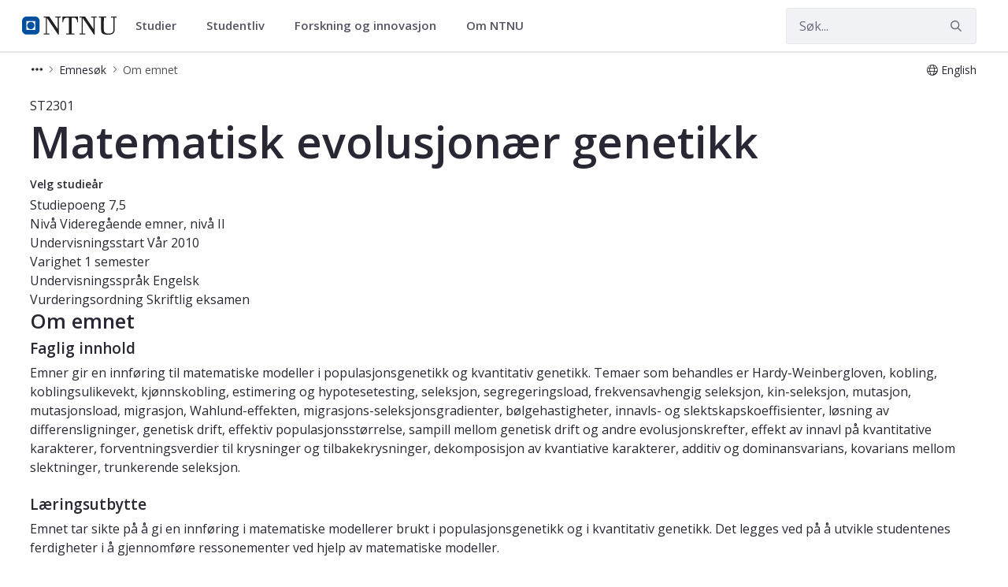

--- FILE ---
content_type: text/html;charset=UTF-8
request_url: https://www.ntnu.no/studier/emner/ST2301/2009
body_size: 15682
content:




































	
		
			<!DOCTYPE html>


















































































<html class="ltr" dir="ltr" lang="nb-NO">
	<head>
		<title>Emne - Matematisk evolusjonær genetikk - ST2301 - NTNU</title>
		<meta content="initial-scale=1.0, width=device-width" name="viewport" />

		<meta name="mobile-web-app-capable" content="yes">
		<meta name="application-name" content="NTNU">

		<meta name="apple-mobile-web-app-capable" content="yes">
		<meta name="apple-mobile-web-app-title" content="NTNU">
		<meta name="apple-mobile-web-app-status-bar-style" content="default">

		<link rel="apple-touch-icon" href="https://www.ntnu.no/o/ntnu-theme/images/ntnu-icon-60x60.png">
		<link rel="apple-touch-icon" sizes="76x76" href="https://www.ntnu.no/o/ntnu-theme/images/ntnu-icon-76x76.png">
		<link rel="apple-touch-icon" sizes="120x120" href="https://www.ntnu.no/o/ntnu-theme/images/ntnu-icon-120x120.png">
		<link rel="apple-touch-icon" sizes="152x152" href="https://www.ntnu.no/o/ntnu-theme/images/ntnu-icon-152x152.png">

		<link href="//fonts.googleapis.com/css?family=Open+Sans:400italic,400,300,600,700" rel="stylesheet" type="text/css">
		<meta name="google-site-verification" content="MvmsXC06IWyb82SIuHjRFnJodYChvM7Vot7rt_2EcGk">
		<script async src="https://umami.it.ntnu.no/script.js" data-website-id="c2d02892-c0b8-4056-8265-05f9e45f2f9a"></script>






































<meta content="text/html; charset=UTF-8" http-equiv="content-type" />












<script data-senna-track="permanent" src="/o/frontend-js-lodash-web/lodash/lodash.js" type="text/javascript"></script>
<script data-senna-track="permanent" src="/o/frontend-js-lodash-web/lodash/util.js" type="text/javascript"></script>


<link href="https://www.ntnu.no/o/ntnu-theme/images/logoicon.ico" rel="icon" />




	
	





<link class="lfr-css-file" data-senna-track="temporary" href="https://www.ntnu.no/o/ntnu-theme/css/clay.css?browserId=other&amp;themeId=ntnutheme_WAR_ntnutheme&amp;minifierType=css&amp;languageId=nb_NO&amp;b=7110&amp;t=1769008610000" id="liferayAUICSS" rel="stylesheet" type="text/css" />



<link data-senna-track="temporary" href="/o/frontend-css-web/main.css?browserId=other&amp;themeId=ntnutheme_WAR_ntnutheme&amp;minifierType=css&amp;languageId=nb_NO&amp;b=7110&amp;t=1769012126446" id="liferayPortalCSS" rel="stylesheet" type="text/css" />









	

	





	



	

		<link data-senna-track="temporary" href="/combo?browserId=other&amp;minifierType=&amp;themeId=ntnutheme_WAR_ntnutheme&amp;languageId=nb_NO&amp;b=7110&amp;com_liferay_portal_search_web_search_bar_portlet_SearchBarPortlet_INSTANCE_templateSearch:%2Fsearch%2Fbar%2Fcss%2Fmain.css&amp;com_liferay_product_navigation_product_menu_web_portlet_ProductMenuPortlet:%2Fcss%2Fmain.css&amp;com_liferay_site_navigation_menu_web_portlet_SiteNavigationMenuPortlet:%2Fcss%2Fmain.css&amp;t=1769008610000" id="879a3508" rel="stylesheet" type="text/css" />

	







<script data-senna-track="temporary" type="text/javascript">
	// <![CDATA[
		var Liferay = Liferay || {};

		Liferay.Browser = {
			acceptsGzip: function() {
				return true;
			},

			

			getMajorVersion: function() {
				return 131.0;
			},

			getRevision: function() {
				return '537.36';
			},
			getVersion: function() {
				return '131.0';
			},

			

			isAir: function() {
				return false;
			},
			isChrome: function() {
				return true;
			},
			isEdge: function() {
				return false;
			},
			isFirefox: function() {
				return false;
			},
			isGecko: function() {
				return true;
			},
			isIe: function() {
				return false;
			},
			isIphone: function() {
				return false;
			},
			isLinux: function() {
				return false;
			},
			isMac: function() {
				return true;
			},
			isMobile: function() {
				return false;
			},
			isMozilla: function() {
				return false;
			},
			isOpera: function() {
				return false;
			},
			isRtf: function() {
				return true;
			},
			isSafari: function() {
				return true;
			},
			isSun: function() {
				return false;
			},
			isWebKit: function() {
				return true;
			},
			isWindows: function() {
				return false;
			}
		};

		Liferay.Data = Liferay.Data || {};

		Liferay.Data.ICONS_INLINE_SVG = true;

		Liferay.Data.NAV_SELECTOR = '#navigation';

		Liferay.Data.NAV_SELECTOR_MOBILE = '#navigationCollapse';

		Liferay.Data.isCustomizationView = function() {
			return false;
		};

		Liferay.Data.notices = [
			null

			

			
		];

		Liferay.PortletKeys = {
			DOCUMENT_LIBRARY: 'com_liferay_document_library_web_portlet_DLPortlet',
			DYNAMIC_DATA_MAPPING: 'com_liferay_dynamic_data_mapping_web_portlet_DDMPortlet',
			ITEM_SELECTOR: 'com_liferay_item_selector_web_portlet_ItemSelectorPortlet'
		};

		Liferay.PropsValues = {
			JAVASCRIPT_SINGLE_PAGE_APPLICATION_TIMEOUT: 0,
			NTLM_AUTH_ENABLED: false,
			UPLOAD_SERVLET_REQUEST_IMPL_MAX_SIZE: 90085760000
		};

		Liferay.ThemeDisplay = {

			

			
				getLayoutId: function() {
					return '1059';
				},

				

				getLayoutRelativeControlPanelURL: function() {
					return '/group/studier/~/control_panel/manage?p_p_id=coursedetailsportlet_WAR_courselistportlet';
				},

				getLayoutRelativeURL: function() {
					return '/web/studier/emner';
				},
				getLayoutURL: function() {
					return 'https://www.ntnu.no/web/studier/emner';
				},
				getParentLayoutId: function() {
					return '4';
				},
				isControlPanel: function() {
					return false;
				},
				isPrivateLayout: function() {
					return 'false';
				},
				isVirtualLayout: function() {
					return false;
				},
			

			getBCP47LanguageId: function() {
				return 'nb-NO';
			},
			getCanonicalURL: function() {

				

				return 'https\x3a\x2f\x2fwww\x2entnu\x2eno\x2fweb\x2fstudier\x2femner\x2f-\x2fcourse_details\x2fST2301\x2f2009';
			},
			getCDNBaseURL: function() {
				return 'https://www.ntnu.no';
			},
			getCDNDynamicResourcesHost: function() {
				return '';
			},
			getCDNHost: function() {
				return '';
			},
			getCompanyGroupId: function() {
				return '4941131';
			},
			getCompanyId: function() {
				return '10113';
			},
			getDefaultLanguageId: function() {
				return 'nb_NO';
			},
			getDoAsUserIdEncoded: function() {
				return '';
			},
			getLanguageId: function() {
				return 'nb_NO';
			},
			getParentGroupId: function() {
				return '314472';
			},
			getPathContext: function() {
				return '';
			},
			getPathImage: function() {
				return '/image';
			},
			getPathJavaScript: function() {
				return '/o/frontend-js-web';
			},
			getPathMain: function() {
				return '/c';
			},
			getPathThemeImages: function() {
				return 'https://www.ntnu.no/o/ntnu-theme/images';
			},
			getPathThemeRoot: function() {
				return '/o/ntnu-theme';
			},
			getPlid: function() {
				return '1323774250';
			},
			getPortalURL: function() {
				return 'https://www.ntnu.no';
			},
			getScopeGroupId: function() {
				return '314472';
			},
			getScopeGroupIdOrLiveGroupId: function() {
				return '314472';
			},
			getSessionId: function() {
				return '';
			},
			getSiteAdminURL: function() {
				return 'https://www.ntnu.no/group/studier/~/control_panel/manage?p_p_lifecycle=0&p_p_state=maximized&p_p_mode=view';
			},
			getSiteGroupId: function() {
				return '314472';
			},
			getURLControlPanel: function() {
				return '/group/control_panel?refererPlid=1323774250';
			},
			getURLHome: function() {
				return 'https\x3a\x2f\x2fwww\x2entnu\x2eno\x2fweb\x2fguest';
			},
			getUserEmailAddress: function() {
				return '';
			},
			getUserId: function() {
				return '10116';
			},
			getUserName: function() {
				return '';
			},
			isAddSessionIdToURL: function() {
				return false;
			},
			isFreeformLayout: function() {
				return false;
			},
			isImpersonated: function() {
				return false;
			},
			isSignedIn: function() {
				return false;
			},
			isStateExclusive: function() {
				return false;
			},
			isStateMaximized: function() {
				return false;
			},
			isStatePopUp: function() {
				return false;
			}
		};

		var themeDisplay = Liferay.ThemeDisplay;

		Liferay.AUI = {

			

			getAvailableLangPath: function() {
				return 'available_languages.jsp?browserId=other&themeId=ntnutheme_WAR_ntnutheme&colorSchemeId=01&minifierType=js&languageId=nb_NO&b=7110&t=1769012123489';
			},
			getCombine: function() {
				return true;
			},
			getComboPath: function() {
				return '/combo/?browserId=other&minifierType=&languageId=nb_NO&b=7110&t=1769012131129&';
			},
			getDateFormat: function() {
				return '%d.%m.%Y';
			},
			getEditorCKEditorPath: function() {
				return '/o/frontend-editor-ckeditor-web';
			},
			getFilter: function() {
				var filter = 'raw';

				
					
						filter = 'min';
					
					

				return filter;
			},
			getFilterConfig: function() {
				var instance = this;

				var filterConfig = null;

				if (!instance.getCombine()) {
					filterConfig = {
						replaceStr: '.js' + instance.getStaticResourceURLParams(),
						searchExp: '\\.js$'
					};
				}

				return filterConfig;
			},
			getJavaScriptRootPath: function() {
				return '/o/frontend-js-web';
			},
			getLangPath: function() {
				return 'aui_lang.jsp?browserId=other&themeId=ntnutheme_WAR_ntnutheme&colorSchemeId=01&minifierType=js&languageId=nb_NO&b=7110&t=1769012131129';
			},
			getPortletRootPath: function() {
				return '/html/portlet';
			},
			getStaticResourceURLParams: function() {
				return '?browserId=other&minifierType=&languageId=nb_NO&b=7110&t=1769012131129';
			}
		};

		Liferay.authToken = 'A4QVdubD';

		

		Liferay.currentURL = '\x2fweb\x2fstudier\x2femner\x2f-\x2fcourse_details\x2fST2301\x2f2009';
		Liferay.currentURLEncoded = '\x252Fweb\x252Fstudier\x252Femner\x252F-\x252Fcourse_details\x252FST2301\x252F2009';
	// ]]>
</script>



	

	<script src="/o/js_loader_modules?t=1769012142971" type="text/javascript"></script>


<script src="/o/js_loader_config?t=1769012143308" type="text/javascript"></script>
<script data-senna-track="permanent" src="/combo?browserId=other&minifierType=js&languageId=nb_NO&b=7110&t=1769012131129&/o/frontend-js-web/jquery/jquery.js&/o/frontend-js-web/clay/popper.js&/o/frontend-js-web/clay/bootstrap.js&/o/frontend-js-web/aui/aui/aui.js&/o/frontend-js-web/aui/aui-base-html5-shiv/aui-base-html5-shiv.js&/o/frontend-js-web/liferay/browser_selectors.js&/o/frontend-js-web/liferay/modules.js&/o/frontend-js-web/liferay/aui_sandbox.js&/o/frontend-js-web/clay/collapsible-search.js&/o/frontend-js-web/clay/side-navigation.js&/o/frontend-js-web/jquery/fm.js&/o/frontend-js-web/jquery/form.js&/o/frontend-js-web/misc/svg4everybody.js&/o/frontend-js-web/aui/arraylist-add/arraylist-add.js&/o/frontend-js-web/aui/arraylist-filter/arraylist-filter.js&/o/frontend-js-web/aui/arraylist/arraylist.js&/o/frontend-js-web/aui/array-extras/array-extras.js&/o/frontend-js-web/aui/array-invoke/array-invoke.js&/o/frontend-js-web/aui/attribute-base/attribute-base.js&/o/frontend-js-web/aui/attribute-complex/attribute-complex.js&/o/frontend-js-web/aui/attribute-core/attribute-core.js&/o/frontend-js-web/aui/attribute-observable/attribute-observable.js&/o/frontend-js-web/aui/attribute-extras/attribute-extras.js&/o/frontend-js-web/aui/base-base/base-base.js&/o/frontend-js-web/aui/base-pluginhost/base-pluginhost.js&/o/frontend-js-web/aui/classnamemanager/classnamemanager.js&/o/frontend-js-web/aui/datatype-xml-format/datatype-xml-format.js&/o/frontend-js-web/aui/datatype-xml-parse/datatype-xml-parse.js&/o/frontend-js-web/aui/dom-base/dom-base.js&/o/frontend-js-web/aui/dom-core/dom-core.js&/o/frontend-js-web/aui/dom-screen/dom-screen.js&/o/frontend-js-web/aui/dom-style/dom-style.js&/o/frontend-js-web/aui/event-base/event-base.js&/o/frontend-js-web/aui/event-custom-base/event-custom-base.js&/o/frontend-js-web/aui/event-custom-complex/event-custom-complex.js&/o/frontend-js-web/aui/event-delegate/event-delegate.js&/o/frontend-js-web/aui/event-focus/event-focus.js&/o/frontend-js-web/aui/event-hover/event-hover.js" type="text/javascript"></script>
<script data-senna-track="permanent" src="/combo?browserId=other&minifierType=js&languageId=nb_NO&b=7110&t=1769012131129&/o/frontend-js-web/aui/event-key/event-key.js&/o/frontend-js-web/aui/event-mouseenter/event-mouseenter.js&/o/frontend-js-web/aui/event-mousewheel/event-mousewheel.js&/o/frontend-js-web/aui/event-outside/event-outside.js&/o/frontend-js-web/aui/event-resize/event-resize.js&/o/frontend-js-web/aui/event-simulate/event-simulate.js&/o/frontend-js-web/aui/event-synthetic/event-synthetic.js&/o/frontend-js-web/aui/intl/intl.js&/o/frontend-js-web/aui/io-base/io-base.js&/o/frontend-js-web/aui/io-form/io-form.js&/o/frontend-js-web/aui/io-queue/io-queue.js&/o/frontend-js-web/aui/io-upload-iframe/io-upload-iframe.js&/o/frontend-js-web/aui/io-xdr/io-xdr.js&/o/frontend-js-web/aui/json-parse/json-parse.js&/o/frontend-js-web/aui/json-stringify/json-stringify.js&/o/frontend-js-web/aui/node-base/node-base.js&/o/frontend-js-web/aui/node-core/node-core.js&/o/frontend-js-web/aui/node-event-delegate/node-event-delegate.js&/o/frontend-js-web/aui/node-event-simulate/node-event-simulate.js&/o/frontend-js-web/aui/node-focusmanager/node-focusmanager.js&/o/frontend-js-web/aui/node-pluginhost/node-pluginhost.js&/o/frontend-js-web/aui/node-screen/node-screen.js&/o/frontend-js-web/aui/node-style/node-style.js&/o/frontend-js-web/aui/oop/oop.js&/o/frontend-js-web/aui/plugin/plugin.js&/o/frontend-js-web/aui/pluginhost-base/pluginhost-base.js&/o/frontend-js-web/aui/pluginhost-config/pluginhost-config.js&/o/frontend-js-web/aui/querystring-stringify-simple/querystring-stringify-simple.js&/o/frontend-js-web/aui/queue-promote/queue-promote.js&/o/frontend-js-web/aui/selector-css2/selector-css2.js&/o/frontend-js-web/aui/selector-css3/selector-css3.js&/o/frontend-js-web/aui/selector-native/selector-native.js&/o/frontend-js-web/aui/selector/selector.js&/o/frontend-js-web/aui/widget-base/widget-base.js&/o/frontend-js-web/aui/widget-htmlparser/widget-htmlparser.js&/o/frontend-js-web/aui/widget-skin/widget-skin.js" type="text/javascript"></script>
<script data-senna-track="permanent" src="/combo?browserId=other&minifierType=js&languageId=nb_NO&b=7110&t=1769012131129&/o/frontend-js-web/aui/widget-uievents/widget-uievents.js&/o/frontend-js-web/aui/yui-throttle/yui-throttle.js&/o/frontend-js-web/aui/aui-base-core/aui-base-core.js&/o/frontend-js-web/aui/aui-base-lang/aui-base-lang.js&/o/frontend-js-web/aui/aui-classnamemanager/aui-classnamemanager.js&/o/frontend-js-web/aui/aui-component/aui-component.js&/o/frontend-js-web/aui/aui-debounce/aui-debounce.js&/o/frontend-js-web/aui/aui-delayed-task-deprecated/aui-delayed-task-deprecated.js&/o/frontend-js-web/aui/aui-event-base/aui-event-base.js&/o/frontend-js-web/aui/aui-event-input/aui-event-input.js&/o/frontend-js-web/aui/aui-form-validator/aui-form-validator.js&/o/frontend-js-web/aui/aui-node-base/aui-node-base.js&/o/frontend-js-web/aui/aui-node-html5/aui-node-html5.js&/o/frontend-js-web/aui/aui-selector/aui-selector.js&/o/frontend-js-web/aui/aui-timer/aui-timer.js&/o/frontend-js-web/liferay/dependency.js&/o/frontend-js-web/liferay/dom_task_runner.js&/o/frontend-js-web/liferay/events.js&/o/frontend-js-web/liferay/language.js&/o/frontend-js-web/liferay/lazy_load.js&/o/frontend-js-web/liferay/liferay.js&/o/frontend-js-web/liferay/util.js&/o/frontend-js-web/liferay/global.bundle.js&/o/frontend-js-web/liferay/portal.js&/o/frontend-js-web/liferay/portlet.js&/o/frontend-js-web/liferay/workflow.js&/o/frontend-js-web/liferay/address.js&/o/frontend-js-web/liferay/form.js&/o/frontend-js-web/liferay/form_placeholders.js&/o/frontend-js-web/liferay/icon.js&/o/frontend-js-web/liferay/menu.js&/o/frontend-js-web/liferay/notice.js&/o/frontend-js-web/liferay/poller.js" type="text/javascript"></script>
<script src="/o/frontend-js-web/loader/config.js" type="text/javascript"></script>
<script src="/o/frontend-js-web/loader/loader.3.js" type="text/javascript"></script>




	

	<script data-senna-track="temporary" src="/o/js_bundle_config?t=1769012176084" type="text/javascript"></script>


<script data-senna-track="temporary" type="text/javascript">
	// <![CDATA[
		
			
				
		

		

		
	// ]]>
</script>









	
		

			

			
		
		



	
		

			

			
		
	












	

	





	



	

		<script data-senna-track="temporary" src="/combo?browserId=other&amp;minifierType=&amp;themeId=ntnutheme_WAR_ntnutheme&amp;languageId=nb_NO&amp;b=7110&amp;coursedetailsportlet_WAR_courselistportlet:%2Fjs%2Flib%2Fmoment.min.js&amp;t=1769008610000" type="text/javascript"></script>

	















<link class="lfr-css-file" data-senna-track="temporary" href="https://www.ntnu.no/o/ntnu-theme/css/main.css?browserId=other&amp;themeId=ntnutheme_WAR_ntnutheme&amp;minifierType=css&amp;languageId=nb_NO&amp;b=7110&amp;t=1769008610000" id="liferayThemeCSS" rel="stylesheet" type="text/css" />




	<style data-senna-track="temporary" type="text/css">
		/*make the global tab blue */
li#layout_1581 > a:first-of-type {
background-color: #00509e!important;
color:#fff !important;
}
	</style>





	<style data-senna-track="temporary" type="text/css">

		

			

		

			

		

			

		

			

		

			

		

			

		

			

		

			

		

	</style>


<link data-senna-track="permanent" href="https://www.ntnu.no/combo?browserId=other&minifierType=css&languageId=nb_NO&b=7110&t=1769012123609&/o/product-navigation-simulation-theme-contributor/css/simulation_panel.css&/o/product-navigation-product-menu-theme-contributor/product_navigation_product_menu.css&/o/product-navigation-control-menu-theme-contributor/product_navigation_control_menu.css" rel="stylesheet" type = "text/css" />
<script data-senna-track="permanent" src="https://www.ntnu.no/combo?browserId=other&minifierType=js&languageId=nb_NO&b=7110&t=1769012123609&/o/product-navigation-control-menu-theme-contributor/product_navigation_control_menu.js" type = "text/javascript"></script>






<script type="text/javascript">
// <![CDATA[
Liferay.on(
	'ddmFieldBlur', function(event) {
		if (window.Analytics) {
			Analytics.send(
				'fieldBlurred',
				'Form',
				{
					fieldName: event.fieldName,
					focusDuration: event.focusDuration,
					formId: event.formId,
					page: event.page - 1
				}
			);
		}
	}
);

Liferay.on(
	'ddmFieldFocus', function(event) {
		if (window.Analytics) {
			Analytics.send(
				'fieldFocused',
				'Form',
				{
					fieldName: event.fieldName,
					formId: event.formId,
					page: event.page - 1
				}
			);
		}
	}
);

Liferay.on(
	'ddmFormPageShow', function(event) {
		if (window.Analytics) {
			Analytics.send(
				'pageViewed',
				'Form',
				{
					formId: event.formId,
					page: event.page,
					title: event.title
				}
			);
		}
	}
);

Liferay.on(
	'ddmFormSubmit', function(event) {
		if (window.Analytics) {
			Analytics.send(
				'formSubmitted',
				'Form',
				{
					formId: event.formId
				}
			);
		}
	}
);

Liferay.on(
	'ddmFormView', function(event) {
		if (window.Analytics) {
			Analytics.send(
				'formViewed',
				'Form',
				{
					formId: event.formId,
					title: event.title
				}
			);
		}
	}
);
// ]]>
</script>







<script data-senna-track="temporary" type="text/javascript">
	if (window.Analytics) {
		window._com_liferay_document_library_analytics_isViewFileEntry = false;
	}
</script>





















	</head>


	<body class=" controls-visible  yui3-skin-sam signed-out public-page site">

















































	<nav class="quick-access-nav" id="yauc_quickAccessNav">
		<h1 class="hide-accessible">Navigasjon</h1>

		<ul>
			
				<li><a href="#main-content">Hopp til innhold</a></li>
			

			
		</ul>
	</nav>

	





















































































		<div class="mb-0 pt-0" id="wrapper">

<header id="banner">
	<div id="navigation" class="navbar navbar-classic navbar-expand-md navbar-light shadow-ntnu bgc-white light bgh-s">
	    <div class="container">
				<a href="/" id="home_href">
					<div style="min-height: 44px; display: flex; align-items: center;">
						<span class="sr-only">NTNU Hjemmeside</span>
						<img id="header_logo" alt="NTNU Hjemmeside" width="120px" src="https://www.ntnu.no/o/ntnu-theme/images/ntnu-logo-web-v1.svg" height="23px" />
					</div>
				</a>
    		<h1 class="sr-only">Studier</h1>

	<div class="navbar-buttons">
		<button aria-controls="searchCollapse" aria-expanded="false" aria-label="Vis/skjul søk" class="navbar-toggler navbar-toggler-right header-toggle-btn" data-target="#searchCollapse" data-toggle="collapse" type="button" id="search-toggle-btn">
			<span class="icn"><i class="fa fa-search"></i></span>
			<span class="icn-label">Søk</span>
		</button>

		<button aria-controls="navigationCollapse" aria-expanded="false" aria-label="Vis/skjul navigasjon" class="navbar-toggler navbar-toggler-right header-toggle-btn" data-target="#navigationCollapse" data-toggle="collapse" type="button" id="nav-toggle-btn">
			<span class="icn"><i class="fa fa-bars"></i></span>
			<span class="icn-label">Meny</span>
		</button>
	</div>

	<div aria-expanded="false" class="collapse navbar-collapse" id="navigationCollapse">
<ul aria-label="Nettstedsider" class="navbar-blank navbar-nav navbar-site" role="menubar">






          <li class="lfr-nav-item nav-item dropdown" id="gmenuitem_0_0" role="presentation">
            <a aria-labelledby="gmenuitem_0_0" aria-haspopup='true' class="nav-link text-truncate dropdown-toggle" href='/studier' role="menuitem" data-toggle="dropdown" data-target="#">
              <span class="text-truncate">Studier             <span class="lfr-nav-child-toggle">
<span  id="qfkd____"><svg aria-hidden="true" class="lexicon-icon lexicon-icon-angle-down" focusable="false" ><use data-href="https://www.ntnu.no/o/ntnu-theme/images/lexicon/icons.svg#angle-down"></use></svg></span>            </span>
</span>
            </a>
              <ul aria-expanded="false" class="child-menu dropdown-menu" role="menu">
                    <li id="gmenuitem_1_0_Studere_på_NTNU" role="presentation">
                      <a aria-labelledby="gmenuitem_1_0_Studere_på_NTNU" class="dropdown-item" href="/studier/"  role="menuitem">Studere på NTNU</a>
                    </li>
                    <li id="gmenuitem_1_1_Finn_studieprogram" role="presentation">
                      <a aria-labelledby="gmenuitem_1_1_Finn_studieprogram" class="dropdown-item" href="/studier/alle"  role="menuitem">Finn studieprogram</a>
                    </li>
                    <li id="gmenuitem_1_2_Søke_opptak" role="presentation">
                      <a aria-labelledby="gmenuitem_1_2_Søke_opptak" class="dropdown-item" href="/studier/opptak"  role="menuitem">Søke opptak</a>
                    </li>
                    <li id="gmenuitem_1_3_Videreutdanning_og_deltid" role="presentation">
                      <a aria-labelledby="gmenuitem_1_3_Videreutdanning_og_deltid" class="dropdown-item" href="/videre"  role="menuitem">Videreutdanning og deltid</a>
                    </li>
                    <li id="gmenuitem_1_4_Forkurs_og_oppfriskning" role="presentation">
                      <a aria-labelledby="gmenuitem_1_4_Forkurs_og_oppfriskning" class="dropdown-item" href="/studier/forkurs"  role="menuitem">Forkurs og oppfriskning</a>
                    </li>
              </ul>
          </li>





          <li class="lfr-nav-item nav-item dropdown" id="gmenuitem_0_1" role="presentation">
            <a aria-labelledby="gmenuitem_0_1" aria-haspopup='true' class="nav-link text-truncate dropdown-toggle" href='/student' role="menuitem" data-toggle="dropdown" data-target="#">
              <span class="text-truncate">Studentliv             <span class="lfr-nav-child-toggle">
<span  id="jbfs____"><svg aria-hidden="true" class="lexicon-icon lexicon-icon-angle-down" focusable="false" ><use data-href="https://www.ntnu.no/o/ntnu-theme/images/lexicon/icons.svg#angle-down"></use></svg></span>            </span>
</span>
            </a>
              <ul aria-expanded="false" class="child-menu dropdown-menu" role="menu">
                    <li id="gmenuitem_1_0_Student_i_Gjøvik" role="presentation">
                      <a aria-labelledby="gmenuitem_1_0_Student_i_Gjøvik" class="dropdown-item" href="/student/gjovik"  role="menuitem">Student i Gjøvik</a>
                    </li>
                    <li id="gmenuitem_1_1_Student_i_Trondheim" role="presentation">
                      <a aria-labelledby="gmenuitem_1_1_Student_i_Trondheim" class="dropdown-item" href="/student/trondheim"  role="menuitem">Student i Trondheim</a>
                    </li>
                    <li id="gmenuitem_1_2_Student_i_Ålesund" role="presentation">
                      <a aria-labelledby="gmenuitem_1_2_Student_i_Ålesund" class="dropdown-item" href="/student/alesund"  role="menuitem">Student i Ålesund</a>
                    </li>
              </ul>
          </li>





          <li class="lfr-nav-item nav-item dropdown" id="gmenuitem_0_2" role="presentation">
            <a aria-labelledby="gmenuitem_0_2" aria-haspopup='true' class="nav-link text-truncate dropdown-toggle" href='/forskning' role="menuitem" data-toggle="dropdown" data-target="#">
              <span class="text-truncate">Forskning og innovasjon             <span class="lfr-nav-child-toggle">
<span  id="uvlz____"><svg aria-hidden="true" class="lexicon-icon lexicon-icon-angle-down" focusable="false" ><use data-href="https://www.ntnu.no/o/ntnu-theme/images/lexicon/icons.svg#angle-down"></use></svg></span>            </span>
</span>
            </a>
              <ul aria-expanded="false" class="child-menu dropdown-menu" role="menu">
                    <li id="gmenuitem_1_0_Forskning" role="presentation">
                      <a aria-labelledby="gmenuitem_1_0_Forskning" class="dropdown-item" href="/forskning"  role="menuitem">Forskning</a>
                    </li>
                    <li id="gmenuitem_1_1_Innovasjon" role="presentation">
                      <a aria-labelledby="gmenuitem_1_1_Innovasjon" class="dropdown-item" href="/nyskaping"  role="menuitem">Innovasjon</a>
                    </li>
                    <li id="gmenuitem_1_2_Satsingsområder" role="presentation">
                      <a aria-labelledby="gmenuitem_1_2_Satsingsområder" class="dropdown-item" href="/forskning/satsingsomraader"  role="menuitem">Satsingsområder</a>
                    </li>
                    <li id="gmenuitem_1_3_Toppforskning" role="presentation">
                      <a aria-labelledby="gmenuitem_1_3_Toppforskning" class="dropdown-item" href="/forskning/toppforskning"  role="menuitem">Toppforskning</a>
                    </li>
                    <li id="gmenuitem_1_4_Ekspertlister" role="presentation">
                      <a aria-labelledby="gmenuitem_1_4_Ekspertlister" class="dropdown-item" href="/eksperter"  role="menuitem">Ekspertlister</a>
                    </li>
                    <li id="gmenuitem_1_5_Ph.d." role="presentation">
                      <a aria-labelledby="gmenuitem_1_5_Ph.d." class="dropdown-item" href="/phd"  role="menuitem">Ph.d.</a>
                    </li>
              </ul>
          </li>





          <li class="lfr-nav-item nav-item dropdown" id="gmenuitem_0_3" role="presentation">
            <a aria-labelledby="gmenuitem_0_3" aria-haspopup='true' class="nav-link text-truncate dropdown-toggle" href='/om' role="menuitem" data-toggle="dropdown" data-target="#">
              <span class="text-truncate">Om NTNU             <span class="lfr-nav-child-toggle">
<span  id="ored____"><svg aria-hidden="true" class="lexicon-icon lexicon-icon-angle-down" focusable="false" ><use data-href="https://www.ntnu.no/o/ntnu-theme/images/lexicon/icons.svg#angle-down"></use></svg></span>            </span>
</span>
            </a>
              <ul aria-expanded="false" class="child-menu dropdown-menu" role="menu">
                    <li id="gmenuitem_1_0_Fakulteter_og_institutter" role="presentation">
                      <a aria-labelledby="gmenuitem_1_0_Fakulteter_og_institutter" class="dropdown-item" href="/fakulteter"  role="menuitem">Fakulteter og institutter</a>
                    </li>
                    <li id="gmenuitem_1_1_Sentre" role="presentation">
                      <a aria-labelledby="gmenuitem_1_1_Sentre" class="dropdown-item" href="/sentre"  role="menuitem">Sentre</a>
                    </li>
                    <li id="gmenuitem_1_2_Bibliotek" role="presentation">
                      <a aria-labelledby="gmenuitem_1_2_Bibliotek" class="dropdown-item" href="/ub"  role="menuitem">Bibliotek</a>
                    </li>
                    <li id="gmenuitem_1_3_Kart" role="presentation">
                      <a aria-labelledby="gmenuitem_1_3_Kart" class="dropdown-item" href="/kart"  role="menuitem">Kart</a>
                    </li>
                    <li id="gmenuitem_1_4_Ledige_stillinger" role="presentation">
                      <a aria-labelledby="gmenuitem_1_4_Ledige_stillinger" class="dropdown-item" href="/ledige-stillinger"  role="menuitem">Ledige stillinger</a>
                    </li>
                    <li id="gmenuitem_1_5_Arrangement" role="presentation">
                      <a aria-labelledby="gmenuitem_1_5_Arrangement" class="dropdown-item" href="/kalender"  role="menuitem">Arrangement</a>
                    </li>
                    <li id="gmenuitem_1_6_Nyheter" role="presentation">
                      <a aria-labelledby="gmenuitem_1_6_Nyheter" class="dropdown-item" href="/nyheter"  role="menuitem">Nyheter</a>
                    </li>
                    <li id="gmenuitem_1_7_Kontakt_oss" role="presentation">
                      <a aria-labelledby="gmenuitem_1_7_Kontakt_oss" class="dropdown-item" href="/kontakt"  role="menuitem">Kontakt oss</a>
                    </li>
                    <li id="gmenuitem_1_8_Om_NTNU" role="presentation">
                      <a aria-labelledby="gmenuitem_1_8_Om_NTNU" class="dropdown-item" href="/om"  role="menuitem">Om NTNU</a>
                    </li>
              </ul>
          </li>
</ul>



	</div>

	<div aria-expanded="false" class="collapse navbar-collapse justify-content-end" id="searchCollapse">
		<div class="justify-content-end navbar-form my-2 my-md-0" role="search">
		</div>
		<div class="justify-content-end navbar-form my-2 my-md-0" role="search">
			<form action="/sok" method="get" class="col-12">
				<fieldset class="fieldset">
					<div class="input-group search-bar search-bar-simple">
						<div class="input-group-item search-bar-keywords-input-wrapper">
							<input id="ntnu-search" name="query" placeholder="Søk..." title="Search" type="text" value="" aria-label="Søk" class="form-control input-group-inset input-group-inset-after search-bar-keywords-input">
							<div class="input-group-inset-item input-group-inset-item-after search-bar-search-button-wrapper">
								<button id="ntnu-search-act" class="btn search-bar-search-button btn-unstyled" aria-label="Submit" type="submit">
									<svg class="lexicon-icon lexicon-icon-search" focusable="false" role="presentation" viewBox="0 0 512 512">
										<path class="lexicon-icon-outline" d="M503.254 467.861l-133.645-133.645c27.671-35.13 44.344-79.327 44.344-127.415 0-113.784-92.578-206.362-206.362-206.362s-206.362 92.578-206.362 206.362 92.578 206.362 206.362 206.362c47.268 0 90.735-16.146 125.572-42.969l133.851 133.851c5.002 5.002 11.554 7.488 18.106 7.488s13.104-2.486 18.106-7.488c10.004-10.003 10.004-26.209 0.029-36.183zM52.446 206.801c0-85.558 69.616-155.173 155.173-155.173s155.174 69.616 155.174 155.173-69.616 155.173-155.173 155.173-155.173-69.616-155.173-155.173z"></path>
									</svg>
								</button>
							</div>
						</div>
					</div>
				</fieldset>
			</form>
		</div>
	</div>

	<script>
	$(document).ready(function() {
	// Toggle navigation icon
	$('#navigationCollapse').on('show.bs.collapse', function () {
		$('#nav-toggle-btn i').removeClass('fa-bars').addClass('fa-times');
	}).on('hide.bs.collapse', function () {
		$('#nav-toggle-btn i').removeClass('fa-times').addClass('fa-bars');
	});

	// Toggle search icon
	$('#searchCollapse').on('show.bs.collapse', function () {
		$('#search-toggle-btn i').removeClass('fa-search').addClass('fa-times');
	}).on('hide.bs.collapse', function () {
		$('#search-toggle-btn i').removeClass('fa-times').addClass('fa-search');
	});
	});
	</script>

		</div>
	</div>
	
	<nav id="breadcrumbs">
		<div class="container">
			<div class="d-flex flex-column flex-sm-row align-items-stretch container">
				<nav class="ntnu-crumbs flex-grow w-100">








































	

	<div class="portlet-boundary portlet-boundary_ntnubreadcrumbportlet_WAR_ntnubreadcrumbportlet_  portlet-static portlet-static-end portlet-barebone  " id="p_p_id_ntnubreadcrumbportlet_WAR_ntnubreadcrumbportlet_INSTANCE_abcd_" >
		<span id="p_ntnubreadcrumbportlet_WAR_ntnubreadcrumbportlet_INSTANCE_abcd"></span>




	

	
		
			






































	

		

		
<section class="portlet" id="portlet_ntnubreadcrumbportlet_WAR_ntnubreadcrumbportlet_INSTANCE_abcd">


	<div class="portlet-content">



		
			<div class=" portlet-content-container" >
				


	<div class="portlet-body">



	
		
			
				
					



















































	

				

				
					
						


	

		















    
        <ol class="breadcrumb">
            <li class="breadcrumb-item dropdown">
                <a aria-label="Vis stien" aria-expanded="false" aria-haspopup="true" class="breadcrumb-link dropdown-toggle" data-toggle="dropdown" href="" id="breadcrumb2Dropdown1" role="button">
                    <svg class="lexicon-icon lexicon-icon-ellipsis-h" focusable="false" role="presentation" viewBox="0 0 512 512">
                        <path class="lexicon-icon-outline" d="M320 256c0 35.346-28.654 64-64 64s-64-28.654-64-64c0-35.346 28.654-64 64-64s64 28.654 64 64z"/>
                        <path class="lexicon-icon-outline" d="M128 256c0 35.346-28.654 64-64 64s-64-28.654-64-64c0-35.346 28.654-64 64-64s64 28.654 64 64z"/>
                        <path class="lexicon-icon-outline" d="M512 256c0 35.346-28.654 64-64 64s-64-28.654-64-64c0-35.346 28.654-64 64-64s64 28.654 64 64z"/>
                    </svg>
                </a>
                <div aria-labelledby="breadcrumb2Dropdown1" class="dropdown-menu">
                    
                        <a class="dropdown-item" href="/">Hjem</a>
                    
                    
                        
                            <a class="dropdown-item" href="/studier">Studier</a>
                        
                    
                        
                    
                        
                    
                </div>
            </li>
            
                
            
                
                    
                        
                        
                        
                            <li class="breadcrumb-item">
                                <a class="breadcrumb-link" href="/studier/emnesok" title="Emnesøk">
                                    <div class="breadcrumb-flex-wrapper">
                                        <span class="breadcrumb-text-truncate">Emnesøk</span>
                                    </div>
                                </a>
                            </li>
                        
                    
                
            
                
                    
                        
                            <li class="active breadcrumb-item">
                                <div class="breadcrumb-flex-wrapper">
                                    <span class="breadcrumb-text-truncate" title="Om emnet">Om emnet</span>
                                </div>
                            </li>
                        
                        
                        
                    
                
            
        </ol>
    

    


	
	
					
				
			
		
	
	


	</div>

			</div>
		
	</div>
</section>

		
	

		
		







	</div>






			</nav>

				<div class="text-nowrap ntnu-langswitch">








































	

	<div class="portlet-boundary portlet-boundary_languageportlet_WAR_languageportlet_  portlet-static portlet-static-end portlet-borderless  " id="p_p_id_languageportlet_WAR_languageportlet_INSTANCE_abcd_" >
		<span id="p_languageportlet_WAR_languageportlet_INSTANCE_abcd"></span>




	

	
		
			






































	

		

		
<section class="portlet" id="portlet_languageportlet_WAR_languageportlet_INSTANCE_abcd">


	<div class="portlet-content">


			<div class="autofit-float autofit-row portlet-header">

					<div class="autofit-col autofit-col-expand">
						<h2 class="portlet-title-text">Språkvelger</h2>
					</div>

			</div>

		
			<div class=" portlet-content-container" >
				


	<div class="portlet-body">



	
		
			
				
					



















































	

				

				
					
						


	

		  














<div id="language-portlet-portlet" style="font-size: 0.875rem">
  
  
    <i class="fal fa-globe text-dark"></i>
    <a
      style="display: inline-flex; align-items: center; min-height: 44px"
      class="text-dark"
      title="English version: https://www.ntnu.edu/studies/courses/ST2301/2009"
      href="https://www.ntnu.edu/studies/courses/ST2301/2009"
      >English</a>
  
</div>


	
	
					
				
			
		
	
	


	</div>

			</div>
		
	</div>
</section>

		
	

		
		







	</div>






					</div>
			</div>
		</div>
	</nav>

</header>

			<section class="" id="content">
				<h1 class="sr-only">Emne - Matematisk evolusjonær genetikk - ST2301</h1>





































<div class="columns-1" id="main-content" role="main">
  <div class="container">
    <div class="portlet-layout row">
      <div class="portlet-column portlet-column-only col-md-12" id="column-1">
        <div class="portlet-dropzone portlet-column-content portlet-column-content-only" id="layout-column_column-1">







































	

	<div class="portlet-boundary portlet-boundary_coursedetailsportlet_WAR_courselistportlet_  portlet-static portlet-static-end portlet-borderless  " id="p_p_id_coursedetailsportlet_WAR_courselistportlet_" >
		<span id="p_coursedetailsportlet_WAR_courselistportlet"></span>




	

	
		
			






































	

		

		
<section class="portlet" id="portlet_coursedetailsportlet_WAR_courselistportlet">


	<div class="portlet-content">


			<div class="autofit-float autofit-row portlet-header">

					<div class="autofit-col autofit-col-expand">
						<h2 class="portlet-title-text">course-details-portlet</h2>
					</div>

			</div>

		
			<div class=" portlet-content-container" >
				


	<div class="portlet-body">



	
		
			
				
					



















































	

				

				
					
						


	

		










































<script>
    moment.locale("nb_NO");
</script>

<div id="course-details"  data-coursecode="ST2301">
    
        
        
        
            <span class="course-code">ST2301</span>
            <h1 class="display-custom course-name ">Matematisk evolusjonær genetikk</h1>
            <label for="selectedYear" class="course-select-info">Velg studieår</label>
            <div class="yearSelect hide">
                
                    
                
                
                <form id="_coursedetailsportlet_WAR_courselistportlet_form" name="_coursedetailsportlet_WAR_courselistportlet_form" action="https://www.ntnu.no/web/studier/emner/-/course_details/ST2301?p_p_lifecycle=1&amp;p_auth=A4QVdubD" method="POST">

                    

                    <select id="selectedYear" name="selectedYear" class="form-control bg-info text-white">
                        
                            <option class="white" value="2009" selected="selected">
                                Studieår
                                2009/2010
                            </option>
                        
                            <option class="white" value="2008">
                                Studieår
                                2008/2009
                            </option>
                        
                            <option class="white" value="2007">
                                Studieår
                                2007/2008
                            </option>
                        
                    </select>
                    <noscript>
                        &nbsp;<input type="submit" name="refresh" value="Oppdater">
                    </noscript>
                </form>
            </div>

            
            

            

            

            


            

            <div class="course-facts">
                <div class="course-fact">
                    
                        <span class="course-fact-label">
                            Studiepoeng
                        </span>

                        <span class="course-fact-value">
                        
                        
                            
                                
                                
                                    7,5
                                
                            
                        
                        </span>
                </div>
                <div class="course-fact">
                    
                    
                        <span class="course-fact-label">Nivå</span>
                        <span class="course-fact-value">
                            Videregående emner, nivå II
                        </span>
                    
                </div>
                
                    <div class="course-fact">
                        
                            
                                <span class="course-fact-label">Undervisningsstart</span>
                                <span class="course-fact-value">
                                    Vår 2010
                                </span>
                            
                    </div>
                    <div class="course-fact">
                        
                        
                            <span class="course-fact-label">Varighet</span>
                            <span class="course-fact-value">
                                1 semester
                            </span>
                        
                    </div>
                
                
                    <div class="course-fact">
                        
                        <span class="course-fact-label">
                            Undervisningsspråk
                        </span>
                        <span class="course-fact-value">
                            Engelsk
                        </span>
                    </div>
                    <div class="course-fact">
                        
                        
                    </div>
                
                
                    <div class="course-fact">
                       
                        <span class="course-fact-label">Vurderingsordning</span>
                        <span class="course-fact-value">
                        
                        
                            
                                
                                
                                    
                                
                            
                        
                        
                            Skriftlig eksamen
                        
                        </span>
                   </div>
                
        </div>

        <span class="course-registration-deadline">
            
                
                
                    
                

                
            
        </span>

        <!-- FANE (1) OM -->
        <div class="tab" id="omEmnet">
            <div>
    <div class="portlet-column portlet-column-first">
        <h1 class="tabTitle" style="display: none;">Om</h1>
        <h2 class="course-about-header h1">Om emnet</h2>

        <div class="content">
            
                <div id="course-content-toggler" class="mb-4">
                    <h3 class="header-course-content">Faglig innhold</h3>
                    <p class="content-course-content">Emner gir en innføring til matematiske modeller i populasjonsgenetikk og kvantitativ genetikk.  Temaer som behandles er Hardy-Weinbergloven, kobling, koblingsulikevekt, kjønnskobling, estimering og hypotesetesting, seleksjon, segregeringsload, frekvensavhengig seleksjon, kin-seleksjon, mutasjon, mutasjonsload, migrasjon, Wahlund-effekten, migrasjons-seleksjonsgradienter, bølgehastigheter, innavls- og slektskapskoeffisienter, løsning av differensligninger, genetisk drift, effektiv populasjonsstørrelse, sampill mellom genetisk drift og andre evolusjonskrefter, effekt av innavl på kvantitative karakterer, forventningsverdier til krysninger og tilbakekrysninger, dekomposisjon av kvantiative karakterer, additiv og dominansvarians, kovarians mellom slektninger, trunkerende seleksjon.</p>
                </div>
            

            
                <div id="learning-goal-toggler" class="mb-4">
                    <h3 class="header-learning-goal">Læringsutbytte</h3>
                    <p class="content-learning-goal">Emnet tar sikte på å gi en innføring i matematiske modellerer brukt i populasjonsgenetikk og i kvantitativ genetikk.  Det legges ved på å utvikle studentenes ferdigheter i å gjennomføre ressonementer ved hjelp av matematiske modeller. <br></p>
                </div>
            

            
                <div id="learning-method-toggler" class="mb-4">
                    <h3 class="header-learning-method">Læringsformer og aktiviteter</h3>
                    <p class="content-learning-method ">Forelesninger og obligatoriske øvinger. Undervisningen i emnet vil kunne bli gitt på engelsk. Skriftlig avsluttende eksamen gir grunnlag for sluttkarakter i emnet. <br><br>Ved utsatt eksamen (kontinuasjonseksamen) kan skriftlig eksamen bli endret til muntlig eksamen.<br></p>
                </div>
             

            
                <div id="mandatory-activities-toggler" class="mb-4">
                    <h3 class="header-mandatory-activities">Obligatoriske aktiviteter</h3>
                    <ul class="content-mandatory-activities">
                        
                            <li>Øvinger</li>
                        
                    </ul>
                </div>
            

            

            

            
                <div id="recommended-knowledge-toggler" class="mb-4">
                    <h3 class="header-recommended-knowledge">Anbefalte forkunnskaper</h3>
                    <p class="content-recommended-knowledge">ST0101 Brukerkurs i sannsynlighetsregning og ST0201 Brukerkurs i statistikk, eller ST0103 Brukerkurs i statistikk, samt MOL4010 Molekylærbiologi for teknologer eller tilsvarende.<br><br><br><br><br></p>
                </div>
            

            

            
                <div id="course-materials-toggler" class="mb-4">
                    <h3 class="header-course-materials">Kursmateriell</h3>
                    <p class="content-course-materials">Oppgis ved semesterstart.</p>
                </div>
            

            
        </div>
    </div>


    <div class="">
        

        <div class="course-card">
            
                
                    <div class="course-card-header"><h3>Fagområder</h3></div>
                    <div class="course-card-body">
                        <ul class="subject-area-list list-unstyled">
                            
                                
                                    <li>Matematikk</li>
                                
                            
                                
                                    <li>Statistikk</li>
                                
                            
                        </ul>
                    </div>
                
            
        </div>

        <div class="course-card">
            <div class="course-card-header">
                <h3>Kontaktinformasjon</h3>
            </div>
            <div class="course-card-body">
                

                
                    <h4 class="padded">Emneansvarlig/koordinator</h4>
                    <ul class="person-list list-unstyled">
                        
                            <li>
                                
                                    
                                        <a href="https://www.ntnu.no/ansatte/jarlet">Jarle Tufto</a>
                                    
                                    
                                
                            </li>
                        
                    </ul>
                
                

                
                    <h4>Ansvarlig enhet</h4>
                    <p>
                        <a href="/imf">Institutt for matematiske fag</a>
                    </p>
                

                
            </div>
        </div>
    </div>
</div>
        </div>

        <div style="clear: both;"></div>

        <!-- FANE (2) TIMEPLAN -->
        

        <!-- FANE (3) EKSAMEN -->
        <div class="tab" id="omEksamen" data-jsonurl="https://www.ntnu.no/web/studier/emner?p_p_id=coursedetailsportlet_WAR_courselistportlet&p_p_lifecycle=2&p_p_state=normal&p_p_mode=view&p_p_resource_id=building&p_p_cacheability=cacheLevelPage&_coursedetailsportlet_WAR_courselistportlet_year=2009&_coursedetailsportlet_WAR_courselistportlet_courseCode=ST2301&buildings=">
        




<div class="">
    <div class="">
        <h1 class="tabTitle">Eksamen</h1>
        <h2 class="course-exam-heading h1">Eksamen</h2>

        <div class="content">
        

        

        
        
        

        
        
            
                
                    
                        
                            
                            
                        
                        
                    
                

                
                    
                        
                            
                            
                        
                        
                    
                

            
                
                    
                        
                        
                    
                

                
                    
                        
                        
                    
                

            


        
        
        

        
            
                <div class="exam-assessment-form-general">Vurderingsordning:&nbsp;Skriftlig eksamen</div>
            

            
                <div class="grade-rule-heading">
                    
                        
                        
                            Karakter: Bokstavkarakterer<br />
                            
                        
                    
                </div>
            

            

            <div class="exam-information">
                

                
                    <div class="exam-element">
                        

                        

                            <h4 class="h3 course-exam-heading2">Ordinær eksamen - Høst 2009</h4>
                        
                        <h5 class="h4 exam-form">Skriftlig
                            
                        </h5>

                        <div class="exam-container">
                            
                            

                            
                            <span class="exam-item exam-fact-label">Vekting</span>
                            <span class="exam-item">100/100</span>

                            
                            

                            
                            

                            
                            
                                
                                    <span class="exam-item exam-fact-label">
                                        Dato
                                    </span>
                                    <span class="exam-item">
                                        
                                        
                                            
                                            
                                            02.12.2009
                                        
                                    </span>
                                
                                
                            

                            
                            
                                <span class="exam-item exam-fact-label">Tid</span>
                                <span class="exam-item">
                                    
                                        09:00
                                    
                                    
                                    
                                </span>
                            

                            
                            
                                <span class="exam-item exam-fact-label">
                                        Varighet
                                </span>
                                <span class="exam-item">
                                    
                                        4 timer 
                                    
                                </span>
                            

                            
                            

                            
                            

                            
                                <span class="exam-item exam-fact-label exam-light-blue-bg exam-location-missing">
                                        Sted og rom
                                </span>

                                <span class="exam-item exam-light-blue-bg">
                                    Ikke spesifisert ennå.
                                </span>
                            

                        </div>
                    </div>


                    

                
                    <div class="exam-element">
                        

                        

                            <h4 class="h3 course-exam-heading2">Ordinær eksamen - Vår 2010</h4>
                        
                        <h5 class="h4 exam-form">Skriftlig
                            
                        </h5>

                        <div class="exam-container">
                            
                            

                            
                            <span class="exam-item exam-fact-label">Vekting</span>
                            <span class="exam-item">100/100</span>

                            
                            

                            
                            

                            
                            
                                
                                    <span class="exam-item exam-fact-label">
                                        Dato
                                    </span>
                                    <span class="exam-item">
                                        
                                        
                                            
                                            
                                            01.06.2010
                                        
                                    </span>
                                
                                
                            

                            
                            
                                <span class="exam-item exam-fact-label">Tid</span>
                                <span class="exam-item">
                                    
                                        09:00
                                    
                                    
                                    
                                </span>
                            

                            
                            
                                <span class="exam-item exam-fact-label">
                                        Varighet
                                </span>
                                <span class="exam-item">
                                    
                                        4 timer 
                                    
                                </span>
                            

                            
                            

                            
                            

                            
                                <span class="exam-item exam-fact-label exam-light-blue-bg exam-location-missing">
                                        Sted og rom
                                </span>

                                <span class="exam-item exam-light-blue-bg">
                                    Ikke spesifisert ennå.
                                </span>
                            

                        </div>
                    </div>


                    

                
            </div>
        
        </div>
    </div>

    <div class="exam-link">
        <p>
            <a href="https://i.ntnu.no/eksamen">Alt om eksamen ved NTNU</a>
        </p>
    </div>
</div>

<script type="text/javascript">
  function toggleRooms(target) {
    const examRoomsDiv = $(target).closest(".exam-rooms");
    const examRoomsButton = examRoomsDiv.find("button");
    const roomListDivs = examRoomsDiv.find("div.room-list");
    roomListDivs.toggleClass("d-none");
    examRoomsButton.toggleClass("active");
    examRoomsButton.find("i").toggleClass("fa-plus fa-minus");
  }
</script>
        </div>
        <div style="clear: both;"></div>

        
    
</div>

	
	
					
				
			
		
	
	


	</div>

			</div>
		
	</div>
</section>

		
	

		
		







	</div>






</div>
      </div>
    </div>
  </div>
</div>










































	

	<div class="portlet-boundary portlet-boundary_globalalertportlet_WAR_globalalertportlet_  portlet-static portlet-static-end portlet-borderless  " id="p_p_id_globalalertportlet_WAR_globalalertportlet_" >
		<span id="p_globalalertportlet_WAR_globalalertportlet"></span>




	

	
		
			
		
	







	</div>






<form action="#" aria-hidden="true" class="hide" id="hrefFm" method="post" name="hrefFm"><span></span><input hidden type="submit"/></form>			</section>

<footer id="blue-footer">
    <div class="container">
    <div>
        <h3 class="mb-4">NTNU – Norges teknisk-naturvitenskapelige universitet</h3>
        <ul class="horizontal-list">
            <li><a href="https://i.ntnu.no/ansatt">For ansatte</a></li>
            <span class="divider">|</span>
            <li><a href="https://i.ntnu.no/student">For studenter</a></li>
            <span class="divider">|</span>
            <li><a href="https://innsida.ntnu.no/">Innsida</a></li>
            <span class="divider">|</span>
            <li><a href="https://innsida.ntnu.no/blackboard">Blackboard</a></li>
        </ul>
    </div>
    <div class="link-grid">
                    <section class="accordion">
                <button id="accordion-header-0" class="accordion-header" aria-label="Åpne/lukke Studere seksjonen" aria-controls="accordion-body-0" aria-expanded="false">
                    <h3 class="h3">Studere</h3>
                    <i class="fas fa-chevron-down accordion-arrow" aria-hidden="true"></i>
                </button>
                <h3 class="h3 mb-2 desktop-header">Studere</h3>
                <ul id="accordion-body-0" class="accordion-body" aria-labelledby="accordion-header-0">
                        <li><a href="https://www.ntnu.no/studier/">Om studier</a></li>
                        <li><a href="https://www.ntnu.no/studier/alle">Studieprogram</a></li>
                        <li><a href="https://www.ntnu.no/studier/emnesok">Emner</a></li>
                        <li><a href="https://www.ntnu.no/videre">Videreutdanning</a></li>
                        <li><a href="https://www.ntnu.no/karriere">Karriere</a></li>
                </ul>
            </section>
            <section class="accordion">
                <button id="accordion-header-1" class="accordion-header" aria-label="Åpne/lukke Aktuelt seksjonen" aria-controls="accordion-body-1" aria-expanded="false">
                    <h3 class="h3">Aktuelt</h3>
                    <i class="fas fa-chevron-down accordion-arrow" aria-hidden="true"></i>
                </button>
                <h3 class="h3 mb-2 desktop-header">Aktuelt</h3>
                <ul id="accordion-body-1" class="accordion-body" aria-labelledby="accordion-header-1">
                        <li><a href="https://nyheter.ntnu.no/">Nyheter</a></li>
                        <li><a href="https://www.ntnu.no/kalender">Arrangement</a></li>
                        <li><a href="https://www.ntnu.no/ledige-stillinger">Jobbe ved NTNU</a></li>
                </ul>
            </section>
            <section class="accordion">
                <button id="accordion-header-2" class="accordion-header" aria-label="Åpne/lukke Om NTNU seksjonen" aria-controls="accordion-body-2" aria-expanded="false">
                    <h3 class="h3">Om NTNU</h3>
                    <i class="fas fa-chevron-down accordion-arrow" aria-hidden="true"></i>
                </button>
                <h3 class="h3 mb-2 desktop-header">Om NTNU</h3>
                <ul id="accordion-body-2" class="accordion-body" aria-labelledby="accordion-header-2">
                        <li><a href="https://www.ntnu.no/om">Om NTNU</a></li>
                        <li><a href="https://www.ntnu.no/ub">Bibliotek</a></li>
                        <li><a href="https://www.ntnu.no/strategier">Strategi</a></li>
                        <li><a href="https://www.ntnu.no/forskning">Forskning</a></li>
                        <li><a href="https://www.ntnu.no/forskning/satsingsomraader">Satsingsområder</a></li>
                        <li><a href="https://www.ntnu.no/nyskaping">Innovasjon</a></li>
                        <li><a href="https://www.ntnu.no//organisasjonskart">Organisasjonskart</a></li>
                        <li><a href="https://www.ntnu.no/undervisning">Utdanningskvalitet</a></li>
                </ul>
            </section>
            <section class="accordion">
                <button id="accordion-header-3" class="accordion-header" aria-label="Åpne/lukke Kontakt seksjonen" aria-controls="accordion-body-3" aria-expanded="false">
                    <h3 class="h3">Kontakt</h3>
                    <i class="fas fa-chevron-down accordion-arrow" aria-hidden="true"></i>
                </button>
                <h3 class="h3 mb-2 desktop-header">Kontakt</h3>
                <ul id="accordion-body-3" class="accordion-body" aria-labelledby="accordion-header-3">
                        <li><a href="https://www.ntnu.no/kontakt">Kontakt oss</a></li>
                        <li><a href="https://www.ntnu.no/ansatte">Finn ansatte</a></li>
                        <li><a href="https://www.ntnu.no/eksperter">Spør en ekspert</a></li>
                        <li><a href="https://www.ntnu.no/pressekontakt">Pressekontakter</a></li>
                        <li><a href="https://www.ntnu.no/kart">Kart</a></li>
                </ul>
            </section>
            <section class="accordion">
                <button id="accordion-header-4" class="accordion-header" aria-label="Åpne/lukke NTNU i tre byer seksjonen" aria-controls="accordion-body-4" aria-expanded="false">
                    <h3 class="h3">NTNU i tre byer</h3>
                    <i class="fas fa-chevron-down accordion-arrow" aria-hidden="true"></i>
                </button>
                <h3 class="h3 mb-2 desktop-header">NTNU i tre byer</h3>
                <ul id="accordion-body-4" class="accordion-body" aria-labelledby="accordion-header-4">
                        <li><a href="https://www.ntnu.no/gjovik">NTNU i Gjøvik</a></li>
                        <li><a href="https://www.ntnu.no/trondheim">NTNU i Trondheim</a></li>
                        <li><a href="https://www.ntnu.no/alesund">NTNU i Ålesund</a></li>
                </ul>
            </section>
            <section class="accordion">
                <button id="accordion-header-5" class="accordion-header" aria-label="Åpne/lukke Om nettstedet seksjonen" aria-controls="accordion-body-5" aria-expanded="false">
                    <h3 class="h3">Om nettstedet</h3>
                    <i class="fas fa-chevron-down accordion-arrow" aria-hidden="true"></i>
                </button>
                <h3 class="h3 mb-2 desktop-header">Om nettstedet</h3>
                <ul id="accordion-body-5" class="accordion-body" aria-labelledby="accordion-header-5">
                        <li><a href="https://www.ntnu.no/informasjonskapsler">Bruk av informasjonskapsler</a></li>
                        <li><a href="https://uustatus.no/nb/erklaringer/publisert/d951cfd8-4f0e-4b81-bd0d-731368d12091">Tilgjengelighetserklæring</a></li>
                        <li><a href="https://www.ntnu.no/personvern">Personvern</a></li>
                        <li><a href="https://www.ntnu.no/web-info/om">Ansvarlig redaktør</a></li>
                </ul>
            </section>
    </div>
    <div>
        <a class="social-icon" href="https://www.facebook.com/ntnu.no" title="NTNUs offisielle Facebook">
            <i class="fab fa-facebook-f" aria-hidden="true"></i>
            <span class="sr-only">Facebook</span>
        </a>

        <a class="social-icon" href="https://www.instagram.com/ntnu" title="NTNUs offisielle Instagramkonto">
            <i class="fab fa-instagram" aria-hidden="true"></i>
            <span class="sr-only">Instagram</span>
        </a>

        <a class="social-icon" href="https://www.linkedin.com/school/ntnu" title="NTNUs offisielle Linkedin">
            <i class="fab fa-linkedin" aria-hidden="true"></i>
            <span class="sr-only">Linkedin</span>
        </a>

        <a class="social-icon" href="https://www.snapchat.com/add/ntnuoffisiell" title="NTNUs offisielle Snapchat">
            <i class="fab fa-snapchat" aria-hidden="true"></i>
            <span class="sr-only">Snapchat</span>
        </a>

        <a class="social-icon" href="https://www.tiktok.com/@ntnu" title="NTNUs offisielle Tiktok">
            <i class="fab fa-tiktok" aria-hidden="true"></i>
            <span class="sr-only">Tiktok</span>
        </a>
            
        <a class="social-icon" href="https://www.youtube.com/user/ntnuinfo" title="NTNUs offisielle Youtubekonto">
            <i class="fab fa-youtube" aria-hidden="true"></i>
            <span class="sr-only">Youtube</span>
        </a>
    </div>
    <div class="end">








































	

	<div class="portlet-boundary portlet-boundary_com_liferay_product_navigation_user_personal_bar_web_portlet_ProductNavigationUserPersonalBarPortlet_  portlet-static portlet-static-end portlet-borderless portlet-user-personal-bar " id="p_p_id_com_liferay_product_navigation_user_personal_bar_web_portlet_ProductNavigationUserPersonalBarPortlet_" >
		<span id="p_com_liferay_product_navigation_user_personal_bar_web_portlet_ProductNavigationUserPersonalBarPortlet"></span>




	

	
		
			




















	
	

		

		<span class="sign-in text-default" role="presentation">
			<a href="https://www.ntnu.no/c/portal/login?p_l_id=1323774250" class="sign-in text-default" id="_com_liferay_product_navigation_user_personal_bar_web_portlet_ProductNavigationUserPersonalBarPortlet_fehs____" data-redirect="false" ><svg aria-hidden="true" class="lexicon-icon lexicon-icon-user" focusable="false" ><use data-href="https://www.ntnu.no/o/ntnu-theme/images/lexicon/icons.svg#user"></use></svg><span class="taglib-icon-label">Logg inn</span></a>
		</span>
	

		
	







	</div>






        <img src="https://www.ntnu.no/o/ntnu-theme/images/logo_ntnu_tag_norsk.svg" alt="NTNU logo" class="ntnu-logo"/>
    </div>
</div></footer>		</div>
























































































	

	





	



	

		<link href="/combo?browserId=other&amp;minifierType=&amp;themeId=ntnutheme_WAR_ntnutheme&amp;languageId=nb_NO&amp;b=7110&amp;coursedetailsportlet_WAR_courselistportlet:%2Fcss%2Ffullcalendar.min.css&amp;coursedetailsportlet_WAR_courselistportlet:%2Fcss%2Fchosen.css&amp;coursedetailsportlet_WAR_courselistportlet:%2Fcss%2Fstyle.css&amp;coursedetailsportlet_WAR_courselistportlet:%2Fcss%2Fjquery-ui.min.css&amp;t=1769008610000" rel="stylesheet" type="text/css" />

	









	

	





	



	

		<script src="/combo?browserId=other&amp;minifierType=&amp;themeId=ntnutheme_WAR_ntnutheme&amp;languageId=nb_NO&amp;b=7110&amp;coursedetailsportlet_WAR_courselistportlet:%2Fjs%2Flib%2Fjquery-ui-1.12.1.min.js&amp;coursedetailsportlet_WAR_courselistportlet:%2Fjs%2Flib%2Fjquery.tablesorter.js&amp;coursedetailsportlet_WAR_courselistportlet:%2Fjs%2Flib%2Fchosen.jquery.min.js&amp;coursedetailsportlet_WAR_courselistportlet:%2Fjs%2Flib%2Ffullcalendar.min.js&amp;coursedetailsportlet_WAR_courselistportlet:%2Fjs%2Flib%2Ffullcalendar-nb.js&amp;coursedetailsportlet_WAR_courselistportlet:%2Fjs%2FallDev.js&amp;t=1769008610000" type="text/javascript"></script>

	











<script type="text/javascript">
// <![CDATA[

	
		

			

			
		
	

	Liferay.BrowserSelectors.run();

// ]]>
</script>















<script type="text/javascript">
	// <![CDATA[

		

		Liferay.currentURL = '\x2fweb\x2fstudier\x2femner\x2f-\x2fcourse_details\x2fST2301\x2f2009';
		Liferay.currentURLEncoded = '\x252Fweb\x252Fstudier\x252Femner\x252F-\x252Fcourse_details\x252FST2301\x252F2009';

	// ]]>
</script>



	

	

	<script type="text/javascript">
		// <![CDATA[
			

			
		// ]]>
	</script>












	

	

		

		
	


<script type="text/javascript">
// <![CDATA[
(function() {var $ = AUI.$;var _ = AUI._;
	var onShare = function(data) {
		if (window.Analytics) {
			Analytics.send(
				'shared',
				'SocialBookmarks',
				{
					className: data.className,
					classPK: data.classPK,
					type: data.type,
					url: data.url
				}
			);
		}
	}

	var onDestroyPortlet = function() {
		Liferay.detach('socialBookmarks:share', onShare);
		Liferay.detach('destroyPortlet', onDestroyPortlet);
	}

	Liferay.on('socialBookmarks:share', onShare);
	Liferay.on('destroyPortlet', onDestroyPortlet);
})();(function() {var $ = AUI.$;var _ = AUI._;
	var pathnameRegexp = /\/documents\/(\d+)\/(\d+)\/(.+?)\/([^&]+)/;

	function handleDownloadClick(event) {
		if (event.target.nodeName.toLowerCase() === 'a') {
			if (window.Analytics) {
				var anchor = event.target;
				var match = pathnameRegexp.exec(anchor.pathname);

				if (match) {
					var getParameterValue = function(parameterName) {
						var result = null;
						var tmp = [];

						anchor
							.search
							.substr(1)
							.split("&")
							.forEach(
								function(item) {
									tmp = item.split("=");
									if (tmp[0] === parameterName) result = decodeURIComponent(tmp[1]);
								}
							);
						return result;
					}

					var groupId = match[1];
					var fileEntryUUID = match[4];

					fetch(
						'https://www.ntnu.no/o/document_library/analytics/resolve_file_entry?groupId=' + encodeURIComponent(groupId) + '&uuid=' + encodeURIComponent(fileEntryUUID),
						{
							credentials: 'include',
							method: 'GET'
						}
					).then(function(response) {
						return response.json();
					}).then(function(response) {
						Analytics.send(
							'documentDownloaded',
							'Document',
							{
								groupId: groupId,
								fileEntryId: response.fileEntryId,
								preview: !!window._com_liferay_document_library_analytics_isViewFileEntry,
								title: decodeURIComponent(match[3].replace(/\+/ig, ' ')),
								version: getParameterValue('version')
							}
						);
					}).catch(function() {
						return;
					});
				}
			}
		}
	}

	document.body.addEventListener('click', handleDownloadClick);

	var onDestroyPortlet = function() {
		document.body.removeEventListener('click', handleDownloadClick);
		Liferay.detach('destroyPortlet', onDestroyPortlet);
	}

	Liferay.on('destroyPortlet', onDestroyPortlet);
})();(function() {var $ = AUI.$;var _ = AUI._;
	var onDestroyPortlet = function() {
		Liferay.detach('messagePosted', onMessagePosted);
		Liferay.detach('destroyPortlet', onDestroyPortlet);
	}

	Liferay.on('destroyPortlet', onDestroyPortlet);

	var onMessagePosted = function(event) {
		if (window.Analytics) {
			Analytics.send(
				'posted',
				'Comment',
				{
					className: event.className,
					classPK: event.classPK,
					commentId: event.commentId,
					text: event.text
				}
			);
		}
	}

	Liferay.on('messagePosted', onMessagePosted);
})();(function() {var $ = AUI.$;var _ = AUI._;
	var onVote = function(event) {
		if (window.Analytics) {
			Analytics.send(
				'VOTE',
				'Ratings',
				{
					className: event.className,
					classPK: event.classPK,
					ratingType: event.ratingType,
					score: event.score
				}
			);
		}
	}

	var onDestroyPortlet = function() {
		Liferay.detach('ratings:vote', onVote);
		Liferay.detach('destroyPortlet', onDestroyPortlet);
	}

	Liferay.on('ratings:vote', onVote);
	Liferay.on('destroyPortlet', onDestroyPortlet);
})();
	if (Liferay.Data.ICONS_INLINE_SVG) {
		svg4everybody(
			{
				attributeName: 'data-href',
				polyfill: true,
				validate: function (src, svg, use) {
					return !src || !src.startsWith('#');
				}
			}
		);
	}

	
		Liferay.Portlet.register('languageportlet_WAR_languageportlet_INSTANCE_abcd');
	

	Liferay.Portlet.onLoad(
		{
			canEditTitle: false,
			columnPos: 0,
			isStatic: 'end',
			namespacedId: 'p_p_id_languageportlet_WAR_languageportlet_INSTANCE_abcd_',
			portletId: 'languageportlet_WAR_languageportlet_INSTANCE_abcd',
			refreshURL: '\x2fc\x2fportal\x2frender_portlet\x3fp_l_id\x3d1323774250\x26p_p_id\x3dlanguageportlet_WAR_languageportlet_INSTANCE_abcd\x26p_p_lifecycle\x3d0\x26p_t_lifecycle\x3d0\x26p_p_state\x3dnormal\x26p_p_mode\x3dview\x26p_p_col_id\x3dnull\x26p_p_col_pos\x3dnull\x26p_p_col_count\x3dnull\x26p_p_static\x3d1\x26p_p_isolated\x3d1\x26currentURL\x3d\x252Fweb\x252Fstudier\x252Femner\x252F-\x252Fcourse_details\x252FST2301\x252F2009\x26settingsScope\x3dportletInstance',
			refreshURLData: {}
		}
	);

	
		Liferay.Portlet.register('com_liferay_product_navigation_user_personal_bar_web_portlet_ProductNavigationUserPersonalBarPortlet');
	

	Liferay.Portlet.onLoad(
		{
			canEditTitle: false,
			columnPos: 0,
			isStatic: 'end',
			namespacedId: 'p_p_id_com_liferay_product_navigation_user_personal_bar_web_portlet_ProductNavigationUserPersonalBarPortlet_',
			portletId: 'com_liferay_product_navigation_user_personal_bar_web_portlet_ProductNavigationUserPersonalBarPortlet',
			refreshURL: '\x2fc\x2fportal\x2frender_portlet\x3fp_l_id\x3d1323774250\x26p_p_id\x3dcom_liferay_product_navigation_user_personal_bar_web_portlet_ProductNavigationUserPersonalBarPortlet\x26p_p_lifecycle\x3d0\x26p_t_lifecycle\x3d0\x26p_p_state\x3dnormal\x26p_p_mode\x3dview\x26p_p_col_id\x3dnull\x26p_p_col_pos\x3dnull\x26p_p_col_count\x3dnull\x26p_p_static\x3d1\x26p_p_isolated\x3d1\x26currentURL\x3d\x252Fweb\x252Fstudier\x252Femner\x252F-\x252Fcourse_details\x252FST2301\x252F2009\x26settingsScope\x3dportletInstance',
			refreshURLData: {}
		}
	);

	
		Liferay.Portlet.register('globalalertportlet_WAR_globalalertportlet');
	

	Liferay.Portlet.onLoad(
		{
			canEditTitle: false,
			columnPos: 0,
			isStatic: 'end',
			namespacedId: 'p_p_id_globalalertportlet_WAR_globalalertportlet_',
			portletId: 'globalalertportlet_WAR_globalalertportlet',
			refreshURL: '\x2fc\x2fportal\x2frender_portlet\x3fp_l_id\x3d1323774250\x26p_p_id\x3dglobalalertportlet_WAR_globalalertportlet\x26p_p_lifecycle\x3d0\x26p_t_lifecycle\x3d0\x26p_p_state\x3dnormal\x26p_p_mode\x3dview\x26p_p_col_id\x3dnull\x26p_p_col_pos\x3dnull\x26p_p_col_count\x3dnull\x26p_p_static\x3d1\x26p_p_isolated\x3d1\x26currentURL\x3d\x252Fweb\x252Fstudier\x252Femner\x252F-\x252Fcourse_details\x252FST2301\x252F2009\x26settingsScope\x3dportletInstance',
			refreshURLData: {}
		}
	);

	
		Liferay.Portlet.register('ntnubreadcrumbportlet_WAR_ntnubreadcrumbportlet_INSTANCE_abcd');
	

	Liferay.Portlet.onLoad(
		{
			canEditTitle: false,
			columnPos: 0,
			isStatic: 'end',
			namespacedId: 'p_p_id_ntnubreadcrumbportlet_WAR_ntnubreadcrumbportlet_INSTANCE_abcd_',
			portletId: 'ntnubreadcrumbportlet_WAR_ntnubreadcrumbportlet_INSTANCE_abcd',
			refreshURL: '\x2fc\x2fportal\x2frender_portlet\x3fp_l_id\x3d1323774250\x26p_p_id\x3dntnubreadcrumbportlet_WAR_ntnubreadcrumbportlet_INSTANCE_abcd\x26p_p_lifecycle\x3d0\x26p_t_lifecycle\x3d0\x26p_p_state\x3dnormal\x26p_p_mode\x3dview\x26p_p_col_id\x3dnull\x26p_p_col_pos\x3dnull\x26p_p_col_count\x3dnull\x26p_p_static\x3d1\x26p_p_isolated\x3d1\x26currentURL\x3d\x252Fweb\x252Fstudier\x252Femner\x252F-\x252Fcourse_details\x252FST2301\x252F2009\x26settingsScope\x3dportletInstance',
			refreshURLData: {}
		}
	);

	
		Liferay.Portlet.register('coursedetailsportlet_WAR_courselistportlet');
	

	Liferay.Portlet.onLoad(
		{
			canEditTitle: false,
			columnPos: 0,
			isStatic: 'end',
			namespacedId: 'p_p_id_coursedetailsportlet_WAR_courselistportlet_',
			portletId: 'coursedetailsportlet_WAR_courselistportlet',
			refreshURL: '\x2fc\x2fportal\x2frender_portlet\x3fp_l_id\x3d1323774250\x26p_p_id\x3dcoursedetailsportlet_WAR_courselistportlet\x26p_p_lifecycle\x3d0\x26p_t_lifecycle\x3d0\x26p_p_state\x3dnormal\x26p_p_mode\x3dview\x26p_p_col_id\x3dcolumn-1\x26p_p_col_pos\x3d0\x26p_p_col_count\x3d1\x26p_p_isolated\x3d1\x26currentURL\x3d\x252Fweb\x252Fstudier\x252Femner\x252F-\x252Fcourse_details\x252FST2301\x252F2009',
			refreshURLData: {"_coursedetailsportlet_WAR_courselistportlet_year":["2009"],"_coursedetailsportlet_WAR_courselistportlet_courseCode":["ST2301"]}
		}
	);
Liferay.Loader.require('clay-tooltip/src/ClayTooltip', function(clayTooltipSrcClayTooltip) {
(function(){
var ClayTooltip = clayTooltipSrcClayTooltip;
(function() {var $ = AUI.$;var _ = AUI._;
	if (!Liferay.Data.LFR_PORTAL_CLAY_TOOLTIP) {
		Liferay.Data.LFR_PORTAL_CLAY_TOOLTIP = ClayTooltip.default.init(
			{
				selectors: [
					'.management-bar [data-title]:not(.lfr-portal-tooltip)',
					'.management-bar [title]:not(.lfr-portal-tooltip)'
				]
			}
		);
	}
})();})();
},
function(error) {
console.error(error);
});AUI().use('aui-tooltip', 'liferay-menu', 'liferay-notice', 'aui-base', 'liferay-navigation-interaction', 'liferay-session', 'liferay-poller', function(A) {(function() {var $ = AUI.$;var _ = AUI._;	var navigation = A.one('#navigationCollapse');
	if (navigation) {
		navigation.plug(Liferay.NavigationInteraction);
	}

	Liferay.Data.NAV_INTERACTION_LIST_SELECTOR = '.navbar-site';
	Liferay.Data.NAV_LIST_SELECTOR = '.navbar-site';

		var navline = document.getElementById("navigation");
	if (navline){
		var sticky = navline.offsetTop;
		function checkSticky() {
			if (window.pageYOffset > sticky) {
				navline.classList.add("sticky");
				document.body.style.paddingTop = navline.offsetHeight + "px";
			}
			else {
				navline.classList.remove("sticky");
				document.body.style.paddingTop = "0px";
			}
		}
		window.addEventListener("scroll", checkSticky);
	}

})();(function() {var $ = AUI.$;var _ = AUI._;
	if (A.UA.mobile) {
		Liferay.Util.addInputCancel();
	}
})();(function() {var $ = AUI.$;var _ = AUI._;
	if (!Liferay.Data.LFR_PORTAL_TOOLTIP) {
		var triggerShowEvent = ['mouseenter', 'MSPointerDown', 'touchstart'];

		if (A.UA.ios) {
			triggerShowEvent = ['touchstart'];
		}

		Liferay.Data.LFR_PORTAL_TOOLTIP = new A.TooltipDelegate(
			{
				constrain: true,
				opacity: 1,
				trigger: '.lfr-portal-tooltip',
				triggerHideEvent: ['click', 'mouseleave', 'MSPointerUp', 'touchend'],
				triggerShowEvent: triggerShowEvent,
				visible: false,
				zIndex: Liferay.zIndex.TOOLTIP
			}
		);

		Liferay.on(
			'beforeNavigate',
			function(event) {
				Liferay.Data.LFR_PORTAL_TOOLTIP.getTooltip().hide();
			}
		);
	}
})();(function() {var $ = AUI.$;var _ = AUI._;
	new Liferay.Menu();

	var liferayNotices = Liferay.Data.notices;

	for (var i = 1; i < liferayNotices.length; i++) {
		new Liferay.Notice(liferayNotices[i]);
	}

	
})();(function() {var $ = AUI.$;var _ = AUI._;
			Liferay.Session = new Liferay.SessionBase(
				{
					autoExtend: true,
					redirectOnExpire: false,
					redirectUrl: 'https\x3a\x2f\x2fwww\x2entnu\x2eno\x2fweb\x2fguest',
					sessionLength: 900,
					sessionTimeoutOffset: 70,
					warningLength: 0
				}
			);

			
		})();});
// ]]>
</script>









<script src="https://www.ntnu.no/o/ntnu-theme/js/main.js?browserId=other&amp;minifierType=js&amp;languageId=nb_NO&amp;b=7110&amp;t=1769008610000" type="text/javascript"></script>




<script type="text/javascript">
	// <![CDATA[
		AUI().use(
			'aui-base',
			function(A) {
				var frameElement = window.frameElement;

				if (frameElement && frameElement.getAttribute('id') === 'simulationDeviceIframe') {
					A.getBody().addClass('lfr-has-simulation-panel');
				}
			}
		);
	// ]]>
</script>
<script>
// siteimprüve analytics
(function() {
    var sz = document.createElement("script");
    sz.type = "text/javascript";
    sz.async = true;
    sz.src = "//siteimproveanalytics.com/js/siteanalyze_6000120.js";
    var s = document.getElementsByTagName("script")[0];
    s.parentNode.insertBefore(sz, s);
})();
</script>

<script>
// skyrü SEC-106
(function() {
    var script = document.createElement('script');
    script.src = 'https://survey.skyra.no/skyra-survey.js';
    script.onload = function() {
        window.skyra.start({
            org: 'ntnu',
        });
    };
    document.body.appendChild(script);
})();
</script>


		<!-- include other additonal libs --->
		<script src="https://www.ntnu.no/o/ntnu-theme/js/jquery.tablesorter.js" > </script>
		<script src="https://www.ntnu.no/o/ntnu-theme/js/jquery.slider.js?v=4.2.17" > </script>
	</body>
</html>

		
	

